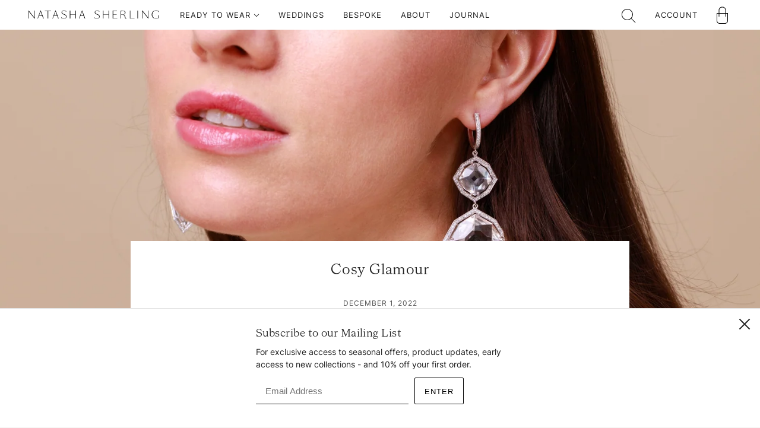

--- FILE ---
content_type: text/css
request_url: https://natashasherling.ie/cdn/shop/t/9/assets/overrides.css?v=119422773952410609701659427048
body_size: 2095
content:
@font-face{font-family:Inter;src:url(Inter-SemiBold.woff2) format("woff2"),url(Inter-SemiBold.woff) format("woff");font-weight:600;font-style:normal;font-display:swap}@font-face{font-family:Inter;src:url(Inter-Regular.woff2) format("woff2"),url(Inter-Regular.woff) format("woff");font-weight:400;font-style:normal;font-display:swap}@font-face{font-family:Inter;src:url(Inter-Light.woff2) format("woff2"),url(Inter-Light.woff) format("woff");font-weight:300;font-style:normal;font-display:swap}@font-face{font-family:Cigars;src:url(HW_Cigars_Regular.woff2) format("woff2"),url(HW_Cigars_Regular.woff) format("woff");font-weight:300;font-style:normal;font-display:swap}.mobile-image-header-true .image--root:nth-child(2){display:none}.active .product-media--thumb img{border:1px solid black}.product-size-chart--link{display:none}*{-webkit-font-smoothing:antialiased;-moz-osx-font-smoothing:grayscale}.product-media--root[data-direction=row] .product-media--thumbs{max-width:100%!important}.blog--article-list .article--item:not(:last-child){padding-bottom:52px}.article--item--heading{margin-top:10px}.flexbox-gap .article--item{gap:10px}.outer-img-custom .image--container{padding-top:clamp(250px,35vw,1000px)!important}.outer-img-custom img{object-fit:cover!important}.radios--input[data-item=radio]:checked+.radios--value-button>*,.radios--input[data-item=radio]:hover+.radios--value-button>*,[data-is-swatches=true] .filter--input:checked+.radios--value-button>*,[data-is-swatches=true] .filter--input:hover+.radios--value-button>*{border-color:var(--color--body);color:var(--color--body);background:#fff}#popup-email{border:0;border-bottom:1px solid black;border-radius:0}.no-flexbox-gap .article--item>*{margin:10px 8px 0}.font--featured-heading,[data-item~=featured-heading]{letter-spacing:0px}.product--root{padding-bottom:2vw}[data-off-canvas--state*=right--open] .off-canvas--overlay+[data-off-canvas--close]{right:365px;color:#000}[data-off-canvas--state*=left--open] .off-canvas--overlay+[data-off-canvas--close]{left:365px;color:#000}.collapsible-tab--wrapper{border-top:1px solid #000000;border-bottom:1px solid #000000}.product-media--thumbs{display:block}.product-media--thumb-container{position:relative;height:clamp(80px,10vw,400px);width:clamp(80px,10vw,400px);overflow:hidden;float:left;margin-right:8px;margin-bottom:8px}.product-media--thumb-container .image--container{padding-top:100%!important}.product-media--thumb-container .image--container img{object-fit:cover}.article-body figure{text-align:center}.cart--footer{margin-top:auto;width:calc(100% - 30px)}.template--collection .featured-content--text{text-align:left!important}.collection--header--root{padding-top:3vh!important}[data-item=input] [data-item=minus],[data-item=input] [data-item=plus]{background:#f5f3f1}[data-item=input].cart--quantity--container,input.cart--quantity--input{border:0}.template--collection.page--great-bridal-style .navigation--root,.template--collection.page--summer-parties .navigation--root,.template--collection.page--the-bridesmaid-edit .navigation--root{background:transparent!important}.cart--checkout-button [name=checkout]{background:transparent}.header--cart-count{background-color:transparent!important}.calendly-outer{position:fixed;width:100vw;height:100vh;margin:auto;z-index:999999;top:0;left:0;right:0;bottom:0}.calendly-back{position:absolute;background:#00000080;z-index:-1;width:100vw;height:100vh;top:0;left:0;right:0;bottom:0}.close-calendly{position:absolute;z-index:9999999;border-radius:3px;top:20px;right:calc(50% - 3px);cursor:pointer;max-width:20px}.close-calendly svg{width:30px;padding:3px;height:30px;border:1px solid white;border-radius:50%}.custom-button{cursor:pointer;text-align:center;border:1px solid!important;background:transparent;padding:15px 20px!important;display:block;border-radius:3px!important}.cart--external--total-items{background:#000;color:#fff;text-align:center;width:17px;height:17px;padding-top:2px;line-height:1;border-radius:50%;display:block;position:absolute;top:11px}.article-hear-image{width:100vw;position:absolute;top:0;left:0;right:0;z-index:-1}.article-hear-image img{object-fit:cover}.article--recents-image{height:clamp(210px,18vw,610px)!important;overflow:hidden;margin-bottom:15px}.article--recents-heading{text-align:left}.article--recents-root{background:#fff;padding-top:30px!important}.article-hear-image .image--container{padding-top:clamp(280px,47vw,1090px)!important}.article-body{background:#fff;padding:20px;margin-top:clamp(160px,23vw,900px)}.template--article figure{margin-left:0;margin-right:0}.article-hear-image .image--root{width:100%!important;height:clamp(270px,45vw,1070px);overflow:hidden}.template--product .product-price--tax{display:none}.featured-product--block{text-align:left}[data-text-position=center] .featured-content--container{align-items:end!important;-webkit-align-items:flex-end;height:40vw;max-height:80vh;min-height:60vh}.featured-content--text{width:100%}.article--recents--title,h1,h3,.article--item--heading,h3.article--item--heading a,h2 a,h3 a,h1 a,h1 p,.featured-text--heading,.featured-grid--heading{font-family:Cigars!important;-webkit-font-smoothing:antialiased}h3.article--item--heading a{text-transform:uppercase}.rte>:not(blockquote),[data-item=rte-content]>:not(blockquote){padding-bottom:12px}.featured-content--container{overflow-y:visible}.featured-content--root[data-text-position=left] .featured-content--text{margin-right:9vw}.featured-text--overline,body,p,p1,p2,a,div{font-family:Inter!important}.featured-text--overline{font-weight:200!important}main{padding-top:40px}.footer--block--heading{padding-bottom:16px;font-family:Cigars!important;-webkit-font-smoothing:antialiased;font-size:20px}[data-box-around-text=false] .featured-content--link--container,.custom-button,.featured-blog--footer a div{transition:.5s ease}[data-box-around-text=false] .featured-content--link--container:hover,.custom-button:hover,.article--itemsingle--read-more:hover{background:var(--color--body);color:#fff!important}.article--itemsingle--read-more:hover a{color:#fff!important}.featured-blog--footer a div:hover{background:var(--color--body);color:#fff}footer input{background:transparent;border:0;border-bottom:1px solid black;border-radius:0;padding-left:0}.footer--form-submit button{background:transparent;border:1px solid black;color:#000}[data-item=secondary-button]>*{background:var(--bg-color--button);color:var(--color--button);border-radius:2px;font-family:var(--font--accent--family);font-weight:var(--font--accent--weight);font-style:var(--font--accent--style);text-transform:uppercase;font-size:var(--font--accent--size);letter-spacing:1px;font-size:14px}.product-buy-buttons--smart .shopify-payment-button__button--unbranded:not([disabled]){background:transparent;color:var(--color--button);border:1px solid var(--color--button);border-radius:2px;font-family:var(--font--accent--family);font-weight:var(--font--accent--weight);font-style:var(--font--accent--style);text-transform:uppercase;font-size:var(--font--accent--size);letter-spacing:1px;font-size:14px}.featured-text--heading{text-align:left!important;max-width:clamp(330px,55vw,1200px)}.featured-text--wrapper{text-align:left}.article--item--image.outer-image-newclass{max-height:clamp(210px,18vw,610px)!important;overflow:hidden}[data-item=a11y-button],[data-item=button]>*,input[type=submit]{border:1px solid var(--color--button)}.article--itemsingle--read-more{text-decoration:none;padding:10px 15px;border:1px solid black;width:max-content;transition:.5s}.article--itemsingle--read-more a:after{border:0}.header--root{position:fixed;z-index:99;background:var(--bg-color--light)}.custom-button:after{border:0;padding-bottom:0}.navigation--root{background:var(--bg-color--light);padding-bottom:10px}.viewall-link{margin-left:auto!important}.page--spring-gatherings .navigation--root,.page--bridal .navigation--root{background:var(--bg-color--accent)}.page--bridal .featured-content--text{text-align:left;padding:19px 19px 30px}.product--image-wrapper{background:#fff}.header--root div.popup--open{display:none}[data-box-around-text=false] a{-webkit-appearance:none;appearance:none;border-radius:2px;border:1px solid;box-shadow:none;cursor:pointer;display:inline-block;height:45px;line-height:45px;padding:0 16px!important;vertical-align:bottom;width:auto;zoom:1}.text-columns-outer .featured-grid--item{padding-left:3vw;padding-right:3vw;padding-bottom:40px}.page--about-us [data-box-around-text=false] a{border-radius:0;border:0;box-shadow:none;cursor:pointer;display:auto;height:auto;line-height:1.5;padding:0}[data-box-around-text=false] a:after{border:0}.navigation--filter[data-item],.navigation--layout-button,.navigation--mobile-button{border:0}.article--recents-wrapper{max-width:100%}a[title="Sharon Hoey Site"]{padding:0!important}@media only screen and (min-width: 1480px){.rte,[data-item=paragraph],[data-item=rte-content],body,[data-item=accent-text],input,label:not([data-item]),textarea{font-size:16px}h3{font-size:28px}.featured-grid--heading{clamp(38px,2vw,80px)!important}.featured-content--title,h2.featured-text--heading{font-size:clamp(21px,1.8vw,80px)!important;margin-bottom:10px!important}.blog--root[data-columns="3"] .blog--article-list,.featured-content--root[data-container-width="4"] .featured-content--container,[data-section-id][data-container-width="4"]:not([data-container])>:not([data-container]),.featured-blog--root[data-container-width="4"] .featured-blog--wrapper{max-width:86vw!important}.collection--body--root,.featured-collection--root,[data-container-width="5"]{max-width:86vw!important;margin:auto!important;padding-left:0!important;padding-right:0!important}.navigation--root{margin:0!important;padding-left:7vw!important;padding-right:7vw!important}.featured-content--root[data-text-width=medium] .featured-content--text{max-width:50vw!important}.featured-content--root[data-text-position=left] .featured-content--text{margin-right:14vw}.featured-content--root[data-text-position=right] .featured-content--text{padding-right:14vw}.featured-content--root[data-text-position=center] .featured-content--text{max-width:500px!important}}@media only screen and (max-width: 768px){.featured-content--root[data-image-height="4"] .featured-content--image{height:480px}}@media only screen and (max-width: 767px){.featured-product--block{text-align:left}[data-text-position=center] .featured-content--container{align-items:end!important;-webkit-align-items:flex-end;height:auto;max-height:86vh;min-height:min-content!important}.article--item{padding-bottom:30px}.featured-collection--title,.footer--sub--block{text-align:left!important}.featured-content--root[data-mobile-overlay=false] .featured-content--text{padding-top:24px;padding-bottom:20px}[data-text-position=right].featured-content--root .featured-content--text{text-align:left}.footer--sub--block p{font-size:12px;margin-right:auto;margin-left:0!important}.footer--block{flex-basis:100%!important;text-align:left!important;display:block}.footer--subscribe .footer--form-container{margin:0}.footer--block[data-block-type=subscribe] .footer--block--container{width:100%}.no-flexbox-gap .article--item>*{margin-bottom:0}.text-columns-outer .featured-grid--item{padding-left:10vw;padding-right:8vw;padding-bottom:40px}.cart--external--total-items{top:6px;right:15px}.featured-content--root[data-text-position=left] .featured-content--text{margin-right:0;text-align:left}.featured-content--root[data-image-height="3"] .featured-content--image{height:240px;overflow:hidden;position:relative}.logo--wrapper svg{margin-top:8px!important}.featured-content--root[data-image-height="3"] .featured-content--image.mobile-image-header-true{height:clamp(100vw,55vh,130vw)}.mobile-image-header-true .image--root:nth-child(2){display:block}.mobile-image-header-true .image--root:nth-child(1){display:none}.featured-content--root[data-image-height="4"] .featured-content--container{min-height:450px}.featured-product--heading,.product-price--wrapper{text-align:left}}@media only screen and (max-width: 650px){.close-calendly{position:absolute;z-index:9999999;border-radius:3px;top:auto;bottom:40px;right:calc(50% - 15px);cursor:pointer;max-width:20px}.close-calendly svg path{fill:#000!important}.close-calendly svg{background:#fff;border:1px solid}.calendly-inline-widget{margin:3%;border-radius:10px;overflow:hidden}}@media only screen and (max-width: 500px){[data-off-canvas--state*=right--open] .off-canvas--overlay+[data-off-canvas--close]{right:calc(80% - 35px)}[data-off-canvas--state*=left--open] .off-canvas--overlay+[data-off-canvas--close]{left:calc(80% - 35px);color:#000}}
/*# sourceMappingURL=/cdn/shop/t/9/assets/overrides.css.map?v=119422773952410609701659427048 */


--- FILE ---
content_type: text/javascript
request_url: https://natashasherling.ie/cdn/shop/t/9/assets/swipe-listener.min.js?v=123039615894270182531648804304
body_size: 302
content:
const SwipeListener=function(f,g){if(f){"undefined"!=typeof window&&"function"!=typeof window.CustomEvent&&(r.prototype=window.Event.prototype,window.CustomEvent=r);g={minHorizontal:10,minVertical:10,deltaHorizontal:3,deltaVertical:5,preventScroll:!1,lockAxis:!0,touch:!0,mouse:!0,...g=g||{}};let m=[],t=!1;function n(e){t=!0}function o(e){t=!1,s(e)}function i(e){t&&(e.changedTouches=[{clientX:e.clientX,clientY:e.clientY}],l(e))}g.mouse&&(f.addEventListener("mousedown",n),f.addEventListener("mouseup",o),f.addEventListener("mousemove",i));const s=function(s){if(m.length){var l="function"==typeof TouchEvent&&s instanceof TouchEvent;let t=[],n=[],e={top:!1,right:!1,bottom:!1,left:!1};for(let e=0;e<m.length;e++)t.push(m[e].x),n.push(m[e].y);var c=t[0],u=t[t.length-1],h=n[0],d=n[n.length-1],v={x:[c,u],y:[h,d]};1<m.length&&(p={detail:{touch:l,target:s.target,...v}},p=new CustomEvent("swiperelease",p),f.dispatchEvent(p));var p=t[0]-t[t.length-1];let o="none";o=0<p?"left":"right";let i=Math.min(...t),a=Math.max(...t),r;if(Math.abs(p)>=g.minHorizontal)switch(o){case"left":r=Math.abs(i-t[t.length-1]),r<=g.deltaHorizontal&&(e.left=!0);break;case"right":r=Math.abs(a-t[t.length-1]),r<=g.deltaHorizontal&&(e.right=!0)}if(p=n[0]-n[n.length-1],o="none",o=0<p?"top":"bottom",i=Math.min(...n),a=Math.max(...n),Math.abs(p)>=g.minVertical)switch(o){case"top":r=Math.abs(i-n[n.length-1]),r<=g.deltaVertical&&(e.top=!0);break;case"bottom":r=Math.abs(a-n[n.length-1]),r<=g.deltaVertical&&(e.bottom=!0)}m=[],e.top||e.right||e.bottom||e.left?(g.lockAxis&&((e.left||e.right)&&Math.abs(c-u)>Math.abs(h-d)?e.top=e.bottom=!1:(e.top||e.bottom)&&Math.abs(c-u)<Math.abs(h-d)&&(e.left=e.right=!1)),d={detail:{directions:e,touch:l,target:s.target,...v}},d=new CustomEvent("swipe",d),f.dispatchEvent(d)):(v=new CustomEvent("swipecancel",{detail:{touch:l,target:s.target,...v}}),f.dispatchEvent(v))}},l=function(e){var t=e.changedTouches[0];m.push({x:t.clientX,y:t.clientY}),1<m.length&&(t={detail:{x:[m[0].x,m[m.length-1].x],y:[m[0].y,m[m.length-1].y],touch:"function"==typeof TouchEvent&&e instanceof TouchEvent,target:e.target}},t=new CustomEvent("swiping",t),(!0===g.preventScroll||"function"==typeof g.preventScroll&&g.preventScroll(t))&&e.preventDefault(),f.dispatchEvent(t))};let e=!1;try{var a=Object.defineProperty({},"passive",{get:function(){e={passive:!g.preventScroll}}});window.addEventListener("testPassive",null,a),window.removeEventListener("testPassive",null,a)}catch(e){}return g.touch&&(f.addEventListener("touchmove",l,e),f.addEventListener("touchend",s)),{off:function(){f.removeEventListener("touchmove",l,e),f.removeEventListener("touchend",s),f.removeEventListener("mousedown",n),f.removeEventListener("mouseup",o),f.removeEventListener("mousemove",i)}}}function r(e,t){t=t||{bubbles:!1,cancelable:!1,detail:void 0};var n=document.createEvent("CustomEvent");return n.initCustomEvent(e,t.bubbles,t.cancelable,t.detail),n}};"undefined"!=typeof module&&void 0!==module.exports?(module.exports=SwipeListener,module.exports.default=SwipeListener):"function"==typeof define&&define.amd?define([],function(){return SwipeListener}):window.SwipeListener=SwipeListener;